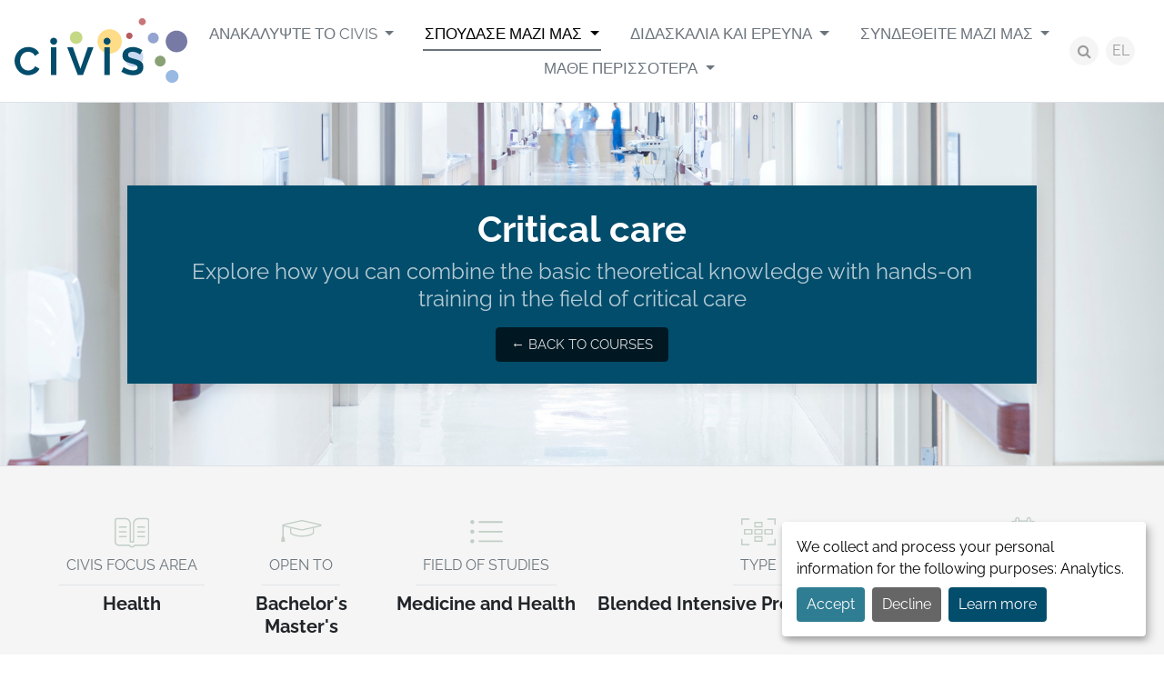

--- FILE ---
content_type: text/html; charset=UTF-8
request_url: https://civis.eu/el/learn/civis-courses/critical-care-2023
body_size: 6861
content:



<!doctype html>
<html lang="el">

<head>

    <meta charset="utf-8">
    <meta name="viewport" content="width=device-width, initial-scale=1">
    <title>Critical care – News – CIVIS - A European University Alliance</title>
    <meta name="description" content="Explore how you can combine the basic theoretical knowledge with hands-on training in the field of critical care">
    <meta name="keywords" content="">

    <meta property="og:site_name" content="CIVIS - A European University Alliance">
<meta property="og:title" content="Critical care">
<meta property="og:description" content="Explore how you can combine the basic theoretical knowledge with hands-on training in the field of critical care">
<meta property="og:type" content="website">
<meta property="og:url" content="https://civis.eu/el/learn/civis-courses/critical-care-2023">
<meta property="og:image" content="https://civis.eu/storage/files/clinical-care-2023-header-1200x630.png?token=bcec57bbe3cd452493866e219acbac09">
<meta name="twitter:site" content="@civis_eu">
<meta name="twitter:card" content="summary_large_image">
<meta name="facebook-domain-verification" content="x9ss5lybh4xn8von246wxf8tsj2dj4" />

    <link rel="preload" as="style" href="https://civis.eu/build/assets/public-df29c123.css" /><link rel="stylesheet" href="https://civis.eu/build/assets/public-df29c123.css" />
                <link rel="canonical" href="https://civis.eu/en/learn/civis-courses/critical-care-2023">
    
    <link rel="apple-touch-icon" sizes="180x180" href="/apple-touch-icon.png">
<link rel="icon" type="image/png" sizes="32x32" href="/favicon-32x32.png">
<link rel="icon" type="image/png" sizes="16x16" href="/favicon-16x16.png">
<link rel="manifest" href="/site.webmanifest">
<link rel="mask-icon" href="/safari-pinned-tab.svg" color="#034d6c">
<meta name="msapplication-TileColor" content="#ffffff">
<meta name="theme-color" content="#ffffff">

    <link rel="alternate" hreflang="el" type="application/atom+xml" href="https://civis.eu/el/get-informed/nea.xml" title="News feed – CIVIS - A European University Alliance">

            <script src="/js/orejime.js"></script>
        <script type="opt-in" data-type="application/javascript" data-name="matomo" data-src="https://matomo.ulb.be/javascripts/matomo-civis.js"></script>
        <script src="/js/orejime-config.js"></script>
    
    
</head>

<body class="body-el body-course body-course-178 body-page body-page-67 ">

    <div id="for-consent-window"></div>

            <div class="skip-to-content">
            <a href="#main" class="skip-to-content-link">Skip to content</a>
        </div>
    
    
    <div class="site-container">

        <header class="site-header">
            <div class="site-header-container">
                                    <div class="site-title"><a href="https://civis.eu/el">
    <img class="logo" src="https://civis.eu/img/civis.svg" alt="CIVIS - A European University Alliance" width="192" height="72">
</a>
</div>
                                <button class="d-block d-xl-none btn-offcanvas" data-bs-toggle="offcanvas" title="Open navigation" aria-label="Open navigation" role="button" aria-controls="site-header-right" aria-expanded="false">
                    <span class="fa fa-bars fa-fw" aria-hidden="true"></span></button>
                <div class="site-header-right" id="site-header-right">
                    <button class="d-block d-xl-none btn-offcanvas btn-offcanvas-close" data-bs-toggle="offcanvas" title="Close navigation" aria-label="Close navigation">
                        <span class="fa fa-close fa-fw" aria-hidden="true"></span></button>
                    <nav class="site-header-right-nav" id="site-nav">
                        <ul class="menu-main-list " role="menu">
                            <li class="menu-main-item menu-main-item-132  dropdown" id="menuitem_132" role="menuitem">
    <a class="menu-main-link dropdown-toggle" href="https://civis.eu/el/discover-civis"   data-bs-toggle="dropdown" data-display="static" >
                Ανακαλύψτε το CIVIS
    </a>
            <ul class="menu-main-dropdown dropdown-menu fade">
                            <li class="menu-main-item menu-main-item-137  " id="menuitem_137" role="menuitem">
    <a class="menu-main-link " href="https://civis.eu/el/discover-civis/civis-is"  >
                Το CIVIS είναι
    </a>
    </li>
                            <li class="menu-main-item menu-main-item-138  " id="menuitem_138" role="menuitem">
    <a class="menu-main-link " href="https://civis.eu/el/discover-civis/the-civis-alliance"  >
                Η Συμμαχία του CIVIS
    </a>
    </li>
                            <li class="menu-main-item menu-main-item-141  " id="menuitem_141" role="menuitem">
    <a class="menu-main-link " href="https://civis.eu/el/discover-civis/institutional"  >
                Τα Πανεπιστήμια του CIVIS
    </a>
    </li>
                            <li class="menu-main-item menu-main-item-139  " id="menuitem_139" role="menuitem">
    <a class="menu-main-link " href="https://civis.eu/el/discover-civis/civis-alliance-projects"  >
                Ιδρυματικά Έργα της Συμμαχίας του CIVIS
    </a>
    </li>
                    </ul>
    </li>
                            <li class="menu-main-item menu-main-item-133 active dropdown" id="menuitem_133" role="menuitem">
    <a class="menu-main-link dropdown-toggle" href="https://civis.eu/el/learn"   data-bs-toggle="dropdown" data-display="static" >
                Σπούδασε μαζί μας
    </a>
            <ul class="menu-main-dropdown dropdown-menu fade">
                            <li class="menu-main-item menu-main-item-142 active " id="menuitem_142" role="menuitem">
    <a class="menu-main-link " href="https://civis.eu/el/learn/civis-courses"  >
                Η εκπαιδευτική μας προσφορά
    </a>
    </li>
                            <li class="menu-main-item menu-main-item-140  " id="menuitem_140" role="menuitem">
    <a class="menu-main-link " href="https://civis.eu/el/learn/learning-modalities"  >
                Τύποι μαθημάτων
    </a>
    </li>
                    </ul>
    </li>
                            <li class="menu-main-item menu-main-item-134  dropdown" id="menuitem_134" role="menuitem">
    <a class="menu-main-link dropdown-toggle" href="https://civis.eu/el/teach-and-research"   data-bs-toggle="dropdown" data-display="static" >
                Διδασκαλία και Έρευνα
    </a>
            <ul class="menu-main-dropdown dropdown-menu fade">
                            <li class="menu-main-item menu-main-item-143  " id="menuitem_143" role="menuitem">
    <a class="menu-main-link " href="https://civis.eu/el/teach-and-research/opportunities"  >
                Ευκαιρίες
    </a>
    </li>
                            <li class="menu-main-item menu-main-item-144  " id="menuitem_144" role="menuitem">
    <a class="menu-main-link " href="https://civis.eu/el/teach-and-research/our-hubs"  >
                Οι κόμβοι μας
    </a>
    </li>
                    </ul>
    </li>
                            <li class="menu-main-item menu-main-item-135  dropdown" id="menuitem_135" role="menuitem">
    <a class="menu-main-link dropdown-toggle" href="https://civis.eu/el/engage"   data-bs-toggle="dropdown" data-display="static" >
                Συνδεθείτε μαζί μας
    </a>
            <ul class="menu-main-dropdown dropdown-menu fade">
                            <li class="menu-main-item menu-main-item-169  " id="menuitem_169" role="menuitem">
    <a class="menu-main-link " href="https://civis.eu/el/engage/student-engagement"  >
                Συμμετοχή των φοιτητών
    </a>
    </li>
                            <li class="menu-main-item menu-main-item-146  " id="menuitem_146" role="menuitem">
    <a class="menu-main-link " href="https://civis.eu/el/engage/open-labs"  >
                Ανοιχτά Εργαστήρια
    </a>
    </li>
                            <li class="menu-main-item menu-main-item-148  " id="menuitem_148" role="menuitem">
    <a class="menu-main-link " href="https://civis.eu/el/engage/solidarity-and-support-for-ukraine"  >
                Ουκρανία
    </a>
    </li>
                    </ul>
    </li>
                            <li class="menu-main-item menu-main-item-136  dropdown" id="menuitem_136" role="menuitem">
    <a class="menu-main-link dropdown-toggle" href="https://civis.eu/el/get-informed"   data-bs-toggle="dropdown" data-display="static" >
                Μάθε περισσότερα
    </a>
            <ul class="menu-main-dropdown dropdown-menu fade">
                            <li class="menu-main-item menu-main-item-149  " id="menuitem_149" role="menuitem">
    <a class="menu-main-link " href="https://civis.eu/el/get-informed/nea"  >
                Ειδήσεις
    </a>
    </li>
                            <li class="menu-main-item menu-main-item-150  " id="menuitem_150" role="menuitem">
    <a class="menu-main-link " href="https://civis.eu/el/get-informed/events"  >
                Εκδηλώσεις
    </a>
    </li>
                            <li class="menu-main-item menu-main-item-151  " id="menuitem_151" role="menuitem">
    <a class="menu-main-link " href="https://civis.eu/el/get-informed/civis-days"  >
                CIVIS Days
    </a>
    </li>
                            <li class="menu-main-item menu-main-item-152  " id="menuitem_152" role="menuitem">
    <a class="menu-main-link " href="https://civis.eu/el/get-informed/newsletters"  >
                Ενημερωτικά Δελτία Newsletters
    </a>
    </li>
                    </ul>
    </li>
                    </ul>
    
                    </nav>
                    <div class="site-header-right-tools">
                        <a class="site-header-right-tools-search-button" href="https://civis.eu/el/search"><span class="fa fa-search"></span><span class="visually-hidden">search</span></span>
                        </a>
                        <nav class="lang-switcher dropdown">
        <button class="lang-switcher-btn btn btn-light" data-bs-toggle="dropdown" aria-haspopup="true" aria-expanded="false" id="dropdownLangSwitcher">
            EL
        </button>
        <div class="lang-switcher-list dropdown-menu" aria-labelledby="dropdownLangSwitcher">
                                                                        <a class="lang-switcher-item dropdown-item" href="https://civis.eu/en/learn/civis-courses/critical-care-2023">
                            EN
                        </a>
                                                                                                            <a class="lang-switcher-item dropdown-item" href="https://civis.eu/de/learn/civis-courses/critical-care-2023">
                            DE
                        </a>
                                                                                                            <a class="lang-switcher-item dropdown-item" href="https://civis.eu/fr/learn/civis-courses/critical-care-2023">
                            FR
                        </a>
                                                                                                            <a class="lang-switcher-item dropdown-item active" href="https://civis.eu/el/learn/civis-courses/critical-care-2023">
                            EL
                        </a>
                                                                                                            <a class="lang-switcher-item dropdown-item" href="https://civis.eu/it/learn/civis-courses/critical-care-2023">
                            IT
                        </a>
                                                                                                            <a class="lang-switcher-item dropdown-item" href="https://civis.eu/es/learn/civis-courses/critical-care-2023">
                            ES
                        </a>
                                                                                                            <a class="lang-switcher-item dropdown-item" href="https://civis.eu/sv/learn/civis-courses/critical-care-2023">
                            SV
                        </a>
                                                                                                            <a class="lang-switcher-item dropdown-item" href="https://civis.eu/ro/learn/civis-courses/critical-care-2023">
                            RO
                        </a>
                                                        </div>
    </nav>
                    </div>
                </div>
            </div>
        </header>

        <main class="main" id="main">
            
    
    <article class="course">

        <div class="course-header" style=" background-image: url(https://civis.eu/storage/files/clinical-care-2023-header-2400x800.png?token=d18ab9c5b6d779ba336ca38d32051055)" >
            <div class="course-header-container">
            <div class="course-header-heading">
                <h1 class="course-header-title">Critical care</h1>
                                    <p class="course-header-summary">Explore how you can combine the basic theoretical knowledge with hands-on training in the field of critical care</p>
                                <a class="course-header-back" href="https://civis.eu/el/learn/civis-courses">← Back to courses</a>
            </div>
        </div>
        </div>

        <div class="course-content-background">

            <div class="course-key-point">
                <div class="course-key-point-container">
                    <dl class="course-key-point-list">
                                                    <div class="course-key-point-item course-key-point-item-area">
                                <dt class="course-key-point-item-label">CIVIS focus area</dt>
                                <dd class="course-key-point-item-definition">Health</dd>
                            </div>
                                                                            <div class="course-key-point-item course-key-point-item-levels">
                                <dt class="course-key-point-item-label">Open to</dt>
                                <dd class="course-key-point-item-definition">
                                    <ul>
                                                                                    <li>Bachelor&#039;s</li>
                                                                                    <li>Master&#039;s</li>
                                                                            </ul>
                                </dd>
                            </div>
                                                                            <div class="course-key-point-item course-key-point-item-fields">
                                <dt class="course-key-point-item-label">Field of studies</dt>
                                <dd class="course-key-point-item-definition">
                                    <ul>
                                                                                    <li>Medicine and Health</li>
                                                                            </ul>
                                </dd>
                            </div>
                                                                            <div class="course-key-point-item course-key-point-item-types">
                                <dt class="course-key-point-item-label">Type</dt>
                                <dd class="course-key-point-item-definition">
                                    <ul>
                                                                                    <li>Blended Intensive Programmes (BIP)</li>
                                                                            </ul>
                                </dd>
                            </div>
                                                                            <div class="course-key-point-item course-key-point-item-dates">
                                <dt class="course-key-point-item-label">Course dates</dt>
                                <dd class="course-key-point-item-definition">5 June - 7 July 2023</dd>
                            </div>
                                                                    </dl>
                </div>
            </div>

            <div class="course-content">

                <ul class="course-content-tabs nav nav-pills">
                                            <li class="nav-item">
                            <a class="nav-link active" href="#tab-content" data-bs-target="#tab-content" data-bs-toggle="tab">Content</a>
                        </li>
                                                                <li class="nav-item">
                            <a class="nav-link" href="#tab-practical_details" data-bs-target="#tab-practical_details" data-bs-toggle="tab">Practical details</a>
                        </li>
                                                                                    <li class="nav-item">
                            <a class="nav-link" href="#tab-professors" data-bs-target="#tab-professors" data-bs-toggle="tab">Professors</a>
                        </li>
                                                        </ul>

                <div class="tab-content">

                                            <div class="tab-pane fade show active" id="tab-content">
                            <div class="course-content-content"><p><strong>The Blended Intensive Programme "Critical care" provides students with theoretical knowledge in the form of recorded video lectures, suggested reading material and instructional videos as a preparation for the practical workshops and simulation trainings during the physical part which will take place in Tübingen, Germany, at the University of Tübingen.&nbsp;</strong></p>

<h2>Main topics addressed</h2>

<ul>
	<li>Invasive procedures</li>
	<li>Mechanical ventilation</li>
	<li>Point-of-care ultrasound</li>
	<li>Airway management</li>
	<li>CPR</li>
	<li>Trauma</li>
	<li>Analgo-sedation</li>
	<li>Incidents and team training</li>
	<li>Medical ethics, staff burnout and resilience</li>
</ul>

<h2>Learning outcomes</h2>

<p>Following this course, students will learn how to identify, assess&nbsp;and manage critically ill or injured patients.</p></div>
                        </div>
                    
                                            <div class="tab-pane fade" id="tab-practical_details">
                            <div class="course-content-practical-details"><table border="0" cellpadding="1" cellspacing="1">
	<tbody>
		<tr>
			<td><strong>Dates:</strong>&nbsp;5&nbsp;June -&nbsp;7&nbsp;July 2023</td>
			<td><strong>Total Workload:</strong> 75 hours</td>
		</tr>
		<tr>
			<td>
			<p><strong>Format:</strong> Blended</p>
			</td>
			<td><strong>ECTS:</strong> 3</td>
		</tr>
		<tr>
			<td><strong>Location:</strong> Tübingen, Germany</td>
			<td><strong>Language:</strong> English (B2)</td>
		</tr>
		<tr>
			<td><strong>Contact:</strong>&nbsp;<a href="javascript:void(location.href='mailto:'+String.fromCharCode(67,73,86,73,83,95,66,73,80,95,73,67,64,109,101,100,46,117,110,105,45,116,117,101,98,105,110,103,101,110,46,100,101))">CIVIS_BIP_IC@med.uni-tuebingen.de</a></td>
			<td>&nbsp;</td>
		</tr>
	</tbody>
</table>

<p>Recognition of ECTS depends on your home university.&nbsp;</p>

<h2>Physical mobility</h2>

<p>The physical mobility part will be running from 3 to 7 July 2023.</p>

<p>The short trip wil consist of a hands-on training week will take place in the simulation center of the University of Tübingen, supplemented with seminars on burn-out, stress and ethical issues in critical care.</p>

<h2>Virtual part</h2>

<p>The virtual part will be running from 5 to 30 June 2023.</p>

<p>This course will provide students with an online presentation and reading instructions covering the theoretical background. Students can work through the material at their own pace.&nbsp;</p>

<p>Access to all online lectures and other instructional material will be accessible via the University of Tübingen E-Learning platform <em>Moodle</em>.</p>

<h2>Requirements</h2>

<p>This course is open to Bachelor's and Master students at&nbsp;<a href="https://civis.eu/en/about-civis/universities">CIVIS member universities</a>&nbsp;enrolled in the following fields of study or related: Medicine and Intensive Care Nursing.&nbsp;</p>

<p>Medical students should already have gathered first clinical experience. A B2 level of English is also required.</p>

<p><em><strong>NB: Visiting Students - Erasmus Funding Eligibility</strong></em></p>

<p><em>To be eligible for your selected CIVIS programme, you must be a fully enrolled student at your CIVIS home university at the time you will be undertaking the programme. <a href="" target="_blank">Click here to learn more about&nbsp;the eligibility criteria</a>.</em></p>

<h2>Application process</h2>

<p>Interested students should apply by&nbsp;<a href="https://mobility.civis.eu/templates/63d7e0f13b5d002690000337/start?context/[type]=Institutions::ClassOf&amp;context[id]=63d0e5573b5d0013c9000069?context/[type]=Institutions::ClassOf&amp;context[id]=63d0f9f16ab7280a1f00015c" target="_blank"><strong>filling in the online application form</strong></a>&nbsp;by 28 February 2023.&nbsp;</p>

<p>Applications will be evaluated based on the following criteria:</p>

<ul>
	<li>CV</li>
	<li>Clinical experience</li>
	<li>Experience in critical care</li>
	<li>Motivation letter</li>
	<li>Level of English</li>
</ul>

<p><a class="btn btn-primary" href="https://mobility.civis.eu/templates/63d7e0f13b5d002690000337/start?context/[type]=Institutions::ClassOf&amp;context[id]=63d0e5573b5d0013c9000069?context/[type]=Institutions::ClassOf&amp;context[id]=63d0f9f16ab7280a1f00015c" target="_blank">Apply now</a></p>

<h2>Assessment</h2>

<p>The theoretical part of the course will be assessed based on an online multiple choice test that students will be asked to answer.</p>

<h2>Blended Intensive Programme</h2>

<p>This CIVIS course is a Blended Intensive Programme (BIP): a new format of Erasmus+ mobility which combines online teaching with a short trip to another campus to learn alongside students and professors across Europe.&nbsp;<a href="https://civis.eu/en/blended-intensive-programmes" target="_blank">Click here to learn more about CIVIS BIPs.</a></p>

<h2>GDPR Consent</h2>

<p>The CIVIS alliance and its member universities will treat the information you provide with respect. Please refer to our&nbsp;<a href="https://eur01.safelinks.protection.outlook.com/?url=https%3A%2F%2Fcivis.eu%2Fen%2Fprivacy-policy&amp;data=04%7C01%7CJeremy.Jenard%40ulb.be%7C77ae9fe7f95d47c61fa808d9358605bf%7C30a5145e75bd4212bb028ff9c0ea4ae9%7C0%7C0%7C637599671999017614%7CUnknown%7CTWFpbGZsb3d8eyJWIjoiMC4wLjAwMDAiLCJQIjoiV2luMzIiLCJBTiI6Ik1haWwiLCJXVCI6Mn0%3D%7C1000&amp;sdata=pxqoN9K565yZV0QfECF%2FOPcp9HugUlEaRCdRnnynO74%3D&amp;reserved=0">privacy policy</a>&nbsp;for more information on our privacy practices. By applying to&nbsp;this course&nbsp;you agree that we may process your information in accordance with these terms.</p></div>
                        </div>
                    
                    
                                            <div class="tab-pane fade" id="tab-professors">
                            <div class="course-content-professors"><ul>
	<li><strong>Dr&nbsp;Mo Al Haddad: </strong> Honorary Clinical Associate Professor, School of Medicine,&nbsp;University of Glasgow</li>
	<li><strong>Dr&nbsp;Flaminia Coluzzi: </strong> Associate Professor, Sapienza Università di Roma</li>
	<li><strong>Dr&nbsp;Anne Herrmann-Werner</strong>: Professor,&nbsp;Faculty of Medicine, University of&nbsp;Tübingen</li>
	<li><strong>Dr&nbsp;Sami Hraiech: </strong> MCU-PH Médecine Intensive – Réanimation, Aix-Marseille Université</li>
	<li><strong>Dr&nbsp;Reimer Riessen</strong>: Professor at the University Hospital Tübingen, Dept. of Medicine, Medical Intensive Care Unit</li>
	<li><strong>Dr&nbsp;Robert Wunderlich</strong>:&nbsp;University Hospital Tübingen, Dept. of Anesthesiology and Intensive Care Medicine</li>
</ul></div>
                        </div>
                    
                    
                </div>

                
                
            </div>

        </div>

    </article>


        </main>

                    <footer class="site-footer">
                <div class="site-footer-top">
                    <div class="site-footer-container">
                        <div class="site-footer-row">
                            <nav class="site-footer-column site-footer-column-people">
                                <h3 class="site-footer-people-title">People</h3>
                                <ul class="menu-footer-people-list " role="menu">
                            <li class="menu-footer-people-item menu-footer-people-item-153  " id="menuitem_153" role="menuitem">
    <a class="menu-footer-people-link " href="https://civis.eu/el/students"  >
                Φοιτητές
    </a>
    </li>
                            <li class="menu-footer-people-item menu-footer-people-item-154  " id="menuitem_154" role="menuitem">
    <a class="menu-footer-people-link " href="https://civis.eu/el/academics-and-researchers"  >
                Ακαδημαϊκοί και Ερευνητές
    </a>
    </li>
                            <li class="menu-footer-people-item menu-footer-people-item-155  " id="menuitem_155" role="menuitem">
    <a class="menu-footer-people-link " href="https://civis.eu/el/staff"  >
                Διοικητικό Προσωπικό
    </a>
    </li>
                            <li class="menu-footer-people-item menu-footer-people-item-156  " id="menuitem_156" role="menuitem">
    <a class="menu-footer-people-link " href="https://civis.eu/el/civil-society"  >
                Κοινωνία των Πολιτών
    </a>
    </li>
                            <li class="menu-footer-people-item menu-footer-people-item-157  " id="menuitem_157" role="menuitem">
    <a class="menu-footer-people-link " href="https://civis.eu/el/press"  >
                Τύπος
    </a>
    </li>
                    </ul>
    
                            </nav>
                            <nav class="site-footer-column site-footer-column-links">
                                <h3 class="site-footer-links-title">Useful links</h3>
                                <ul class="menu-footer-links-list " role="menu">
                            <li class="menu-footer-links-item menu-footer-links-item-158  " id="menuitem_158" role="menuitem">
    <a class="menu-footer-links-link " href="https://civis.eu/el/get-informed/nea"  >
                Ειδήσεις
    </a>
    </li>
                            <li class="menu-footer-links-item menu-footer-links-item-159  " id="menuitem_159" role="menuitem">
    <a class="menu-footer-links-link " href="https://civis.eu/el/resources"  >
                Πόροι
    </a>
    </li>
                            <li class="menu-footer-links-item menu-footer-links-item-160  " id="menuitem_160" role="menuitem">
    <a class="menu-footer-links-link " href="https://civis.eu/el/sxetika-me-to-civis/european-university-initiative"  >
                Πρωτοβουλία Ευρωπαϊκών Πανεπιστημίων
    </a>
    </li>
                            <li class="menu-footer-links-item menu-footer-links-item-161  " id="menuitem_161" role="menuitem">
    <a class="menu-footer-links-link " href="https://civis.eu/el/sxetika-me-to-civis/syxnes-erwthseis"  >
                Ερωτήσεις- Απαντήσεις
    </a>
    </li>
                            <li class="menu-footer-links-item menu-footer-links-item-162  " id="menuitem_162" role="menuitem">
    <a class="menu-footer-links-link " href="https://civis.eu/el/contact"  >
                Επικοινωνία
    </a>
    </li>
                    </ul>
    
                            </nav>
                            <div class="site-footer-column site-footer-column-presentation">
                                <div class="site-footer-column-presentation-title">
                                    <h3>CIVIS</h3>
                                    <p>Europe’s Civic University Alliance</p>
                                </div>
                                <div class="site-footer-column-europe">
                                    <img src="https://civis.eu/img/co-funded-by-the-european-union.png" alt="Co-funded by the European Union" width="245" height="48">
                                    <p style="text-align:start">Views and opinions expressed do not necessarily reflect those of the European Union or the European Education and Culture Executive Agency (EACEA). Neither can be held responsible for them.</p>                                </div>
                            </div>
                            <div class="site-footer-column site-footer-column-contact">
                                                                                                    <div class="site-footer-newsletter">
                                        <h3 class="site-footer-newsletter-title">Ενημερωτικό δελτίο</h3>
                                        <p>
                                            <a class="btn btn-sm btn-primary" href="https://civis.eu/el/get-informed/newsletters">I subscribe</a>
                                        </p>
                                    </div>
                                                                <div class="site-footer-social-nav">
                                    <h3 class="site-footer-social-nav-title">Social networks</h3>
                                    <ul class="menu-social-list " role="menu">
                            <li class="menu-social-item menu-social-item-56 btn-instagram " id="menuitem_56" role="menuitem">
    <a class="menu-social-link " href="https://www.instagram.com/civis.eu/"  target="_blank" rel="noopener noreferrer"  >
                Instagram
    </a>
    </li>
                            <li class="menu-social-item menu-social-item-5 btn-facebook " id="menuitem_5" role="menuitem">
    <a class="menu-social-link " href="https://www.facebook.com/CIVISEuropeanUniversity/"  target="_blank" rel="noopener noreferrer"  >
                Facebook
    </a>
    </li>
                            <li class="menu-social-item menu-social-item-6 btn-x " id="menuitem_6" role="menuitem">
    <a class="menu-social-link " href="https://x.com/civis_eu"  target="_blank" rel="noopener noreferrer"  >
                X
    </a>
    </li>
                            <li class="menu-social-item menu-social-item-101 btn-linkedin " id="menuitem_101" role="menuitem">
    <a class="menu-social-link " href="https://www.linkedin.com/company/civis-eu"  >
                LinkedIn
    </a>
    </li>
                            <li class="menu-social-item menu-social-item-131 btn-youtube " id="menuitem_131" role="menuitem">
    <a class="menu-social-link " href="https://www.youtube.com/channel/UCdCm0FfreX81BuNH-znlRGQ"  target="_blank" rel="noopener noreferrer"  >
                YouTube
    </a>
    </li>
                    </ul>
    
                                </div>
                            </div>
                        </div>
                    </div>
                </div>
                <div class="site-footer-bottom">
                    <div class="container-xl">
                        <div class="site-footer-copyright">
                            © 2026 – CIVIS – All rights reserved
                        </div>
                        <nav class="site-footer-nav">
                                                    </nav>
                        <div class="site-footer-typi">
                            Website by <a href="https://typi.be" target="_blank" rel="noopener noreferrer">Typi Design</a>
                        </div>
                    </div>
                </div>
            </footer>
        
    </div>
    <script src="/components/jquery/jquery.slim.js"></script>
    <script src="/components/fancybox/jquery.fancybox.min.js"></script>
    <link rel="modulepreload" href="https://civis.eu/build/assets/public-1387bb86.js" /><link rel="modulepreload" href="https://civis.eu/build/assets/tab-07aae91f.js" /><script type="module" src="https://civis.eu/build/assets/public-1387bb86.js"></script>    
    
</body>

</html>


--- FILE ---
content_type: image/svg+xml
request_url: https://civis.eu/build/assets/area-b57d589b.svg
body_size: 470
content:
<svg xmlns="http://www.w3.org/2000/svg" width="400" height="400" viewBox="0 0 400 400"><g fill="#c2cec6"><path d="M139.5 73H63.25C51.52 73 42 82.505 42 94.224V292.14l.005.603c.322 19.861 16.533 35.846 36.495 35.846l92.475-.001.15.208c6.779 9.31 17.554 15.017 29.375 15.017l.485-.003c11.63-.154 22.205-5.832 28.89-15.014l.148-.208H322.5c20.163 0 36.5-16.308 36.5-36.448V94.224C359 82.504 349.48 73 337.75 73H261.5l-.856.007c-28.186.456-50.894 23.408-50.894 51.666v161.466h-18.5V124.673C191.25 96.13 168.081 73 139.5 73zM63.25 85h76.25c21.958 0 39.75 17.762 39.75 39.673v173.466h42.5V124.673C221.75 102.762 239.542 85 261.5 85h76.25c5.106 0 9.25 4.137 9.25 9.224V292.14c0 13.508-10.96 24.449-24.5 24.449h-99.18l-1.735 2.98c-4.392 7.542-12.306 12.244-21.085 12.244-8.779 0-16.694-4.702-21.087-12.244l-1.735-2.98H78.5c-13.54 0-24.5-10.941-24.5-24.449V94.224C54 89.137 58.144 85 63.25 85z"/><path d="M321.426 150v12h-72.062v-12zM152.426 150v12H80.364v-12zM321.426 194v12h-72.062v-12zM152.426 194v12H80.364v-12zM321.426 238v12h-72.062v-12zM152.426 238v12H80.364v-12z"/></g></svg>